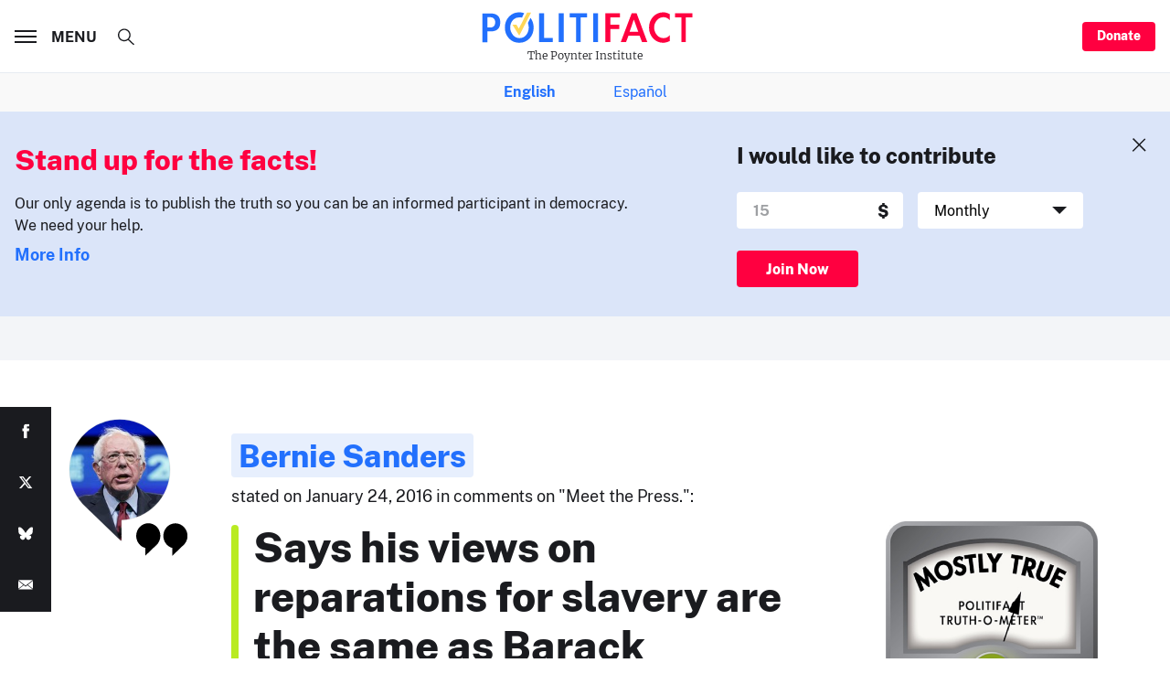

--- FILE ---
content_type: text/html; charset=utf-8
request_url: https://www.google.com/recaptcha/api2/aframe
body_size: 269
content:
<!DOCTYPE HTML><html><head><meta http-equiv="content-type" content="text/html; charset=UTF-8"></head><body><script nonce="zwJzsz0MbbwQBVgMDYhqQQ">/** Anti-fraud and anti-abuse applications only. See google.com/recaptcha */ try{var clients={'sodar':'https://pagead2.googlesyndication.com/pagead/sodar?'};window.addEventListener("message",function(a){try{if(a.source===window.parent){var b=JSON.parse(a.data);var c=clients[b['id']];if(c){var d=document.createElement('img');d.src=c+b['params']+'&rc='+(localStorage.getItem("rc::a")?sessionStorage.getItem("rc::b"):"");window.document.body.appendChild(d);sessionStorage.setItem("rc::e",parseInt(sessionStorage.getItem("rc::e")||0)+1);localStorage.setItem("rc::h",'1768934182010');}}}catch(b){}});window.parent.postMessage("_grecaptcha_ready", "*");}catch(b){}</script></body></html>